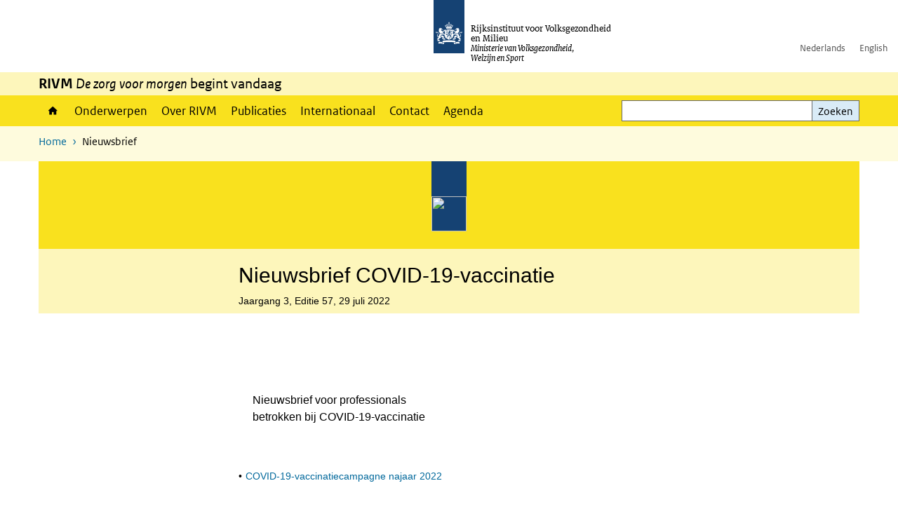

--- FILE ---
content_type: text/html; charset=UTF-8
request_url: https://www.rivm.nl/sites/default/files/newsletters/101500-1992-183042.html
body_size: 6358
content:
<html lang='nl' xml:lang='nl' xmlns='http://www.w3.org/1999/xhtml' xmlns:v='urn:schemas-microsoft-com:vml' xmlns:o='urn:schemas-microsoft-com:office:office'> <head> <meta http-equiv='Content-Type' content='text/html; charset=utf-8'> <meta content='width=device-width, initial-scale=1' name='viewport'> <meta http-equiv='X-UA-Compatible' content='IE=edge'> <meta itemscope="" itemtype="https://spike.email/Metadata/Mailing" itemref="spk-meta-1 spk-meta-2 spk-meta-3 spk-meta-4 spk-meta-5"> <meta id="spk-meta-1" itemprop="Language" content="nl-NL"> <link rel='shortcut icon' href='http://tools.mm1.nl/campaigncloud/rivm/favicon.ico'> <base target="_blank"> <title>RIVM</title> <!--[if gte mso 9]><xml> <o:OfficeDocumentSettings> <o:AllowPNG/> <o:PixelsPerInch>96</o:PixelsPerInch> </o:OfficeDocumentSettings> </xml><![endif]--> <meta id="spk-meta-2" itemprop="NewsletterName" content="Nieuwsbrief COVID-19-vaccinatie"> <meta id="spk-meta-3" itemprop="NewsletterDisplay" content="Public"> <meta id="spk-meta-4" itemprop="NewsletterSource" content="RIVM"> <meta id="spk-meta-5" itemprop="MailingType" content="Newsletter"> </head> <style type='text/css'>A:hover{color:#01689B;text-decoration:underline}A:active{color:#01689B;text-decoration:underline}A:visited{color:#01689B;text-decoration:underline}.TableOfContents A:hover{text-decoration:underline}.cta-table .lees-meer A:link{font-weight:bold;font-size:14px;line-height:normal;padding:5px 10px 7px 10px !important;text-decoration:none;text-align:center !important;display:inline-block !important}.cta-table .lees-meer A:visited{font-weight:bold;font-size:14px;line-height:normal;padding:5px 10px 7px 10px !important;text-decoration:none;text-align:center !important;display:inline-block !important}</style> <body role='document' style="width:100%;margin:0;padding:0;font-family:arial,sans-serif;font-size:14px;line-height:24px;color:#000000"> <style type='text/css'>@media (max-width:42.8em){.mobile-margin{margin-bottom:20px}BODY,P,TD{font-size:13px;line-height:20px}H1,H1 A,H1 SPAN,H1 FONT{font-size:22px;line-height:32px}H2,H2 A,H2 SPAN,H2 FONT{font-size:18px;line-height:26px}H3,H3 A,H3 SPAN,H3 FONT{font-size:17px;line-height:24px}H4,H4 A,H4 SPAN,H4 FONT{font-size:14px;line-height:20px}H5,H5 A,H5 SPAN,H5 FONT{font-size:12px;line-height:16px}.hidden-md{display:none !important}.full-width-md{width:100% !important;height:auto !important}.full-width-image img{width:100% !important;height:auto !important}.smaller-image img{max-width:234px !important;height:auto !important}.logo-margin{height:40px;width:40px;display:block;text-align:center}.logo-width,.logo-width IMG{width:40px}.logo-height{height:50px}.separator,.separator td{font-size:3px;line-height:3px;min-height:3px;height:3px}.cta-table{color:#FFF}.cta-table A{font-family:arial,sans-serif;font-size:19px;line-height:24px}.payoff{font-size:17px;line-height:20px}}</style> <style>@media only screen and (min-device-width:320px) and (max-device-width:568px) and (-webkit-min-device-pixel-ratio:2){.socialhighlights DIV{width:60px !important}.socialhighlights IMG{width:50px !important;height:auto !important;margin:10px 0}}@media only screen and (min-device-width:375px) and (max-device-width:667px) and (-webkit-min-device-pixel-ratio:2){.socialhighlights DIV{width:70px !important}.socialhighlights IMG{width:50px !important;height:auto !important;margin:10px 0}}@media only screen and (min-device-width:414px) and (max-device-width:736px) and (-webkit-min-device-pixel-ratio:3){.socialhighlights DIV{width:80px !important}.socialhighlights IMG{width:50px !important;height:auto !important;margin:10px 0}}@media only screen and (min-device-width:375px) and (max-device-width:812px) and (-webkit-min-device-pixel-ratio:3){.socialhighlights DIV{width:80px !important}.socialhighlights IMG{width:60px !important;height:auto !important;margin:10px 0}}@media only screen and (max-width:640px){.socialhighlights IMG{width:50px !important;height:auto !important}}</style> <!-- TEMPLATE CONTAINER START --> <table class='body-table' role='presentation' width='100%' border='0' cellspacing='0' cellpadding='0' bgcolor='#ffffff'> <tr> <td width='100%' style="font-family:arial,sans-serif;font-size:14px;line-height:24px;color:#000000"> <!-- PREHEADER START --> <table role='presentation' width='100%' border='0' cellspacing='0' cellpadding='0'> <tr> <td style="font-family:arial,sans-serif;font-size:14px;line-height:24px;color:#000000">  </td> </tr> </table> <!--PREHEADER END--> <table class='logo-table kleurclass_f9e11e' role='presentation' width='100%' border='0' cellspacing='0' cellpadding='0' bgcolor='#f9e11e' style="background-color:#F9E11E"><tr><td style="font-family:arial,sans-serif;font-size:14px;line-height:24px;color:#000000"><table class='logo kleurclass_f9e11e full-width-md' align='center' width='640' border='0' cellspacing='0' cellpadding='0' role='banner' bgcolor='#f9e11e' style="background-color:#F9E11E"><tr class='hidden-md'><td class='hidden-md' height='30' style="font-family:arial,sans-serif;font-size:0;line-height:1px;color:#000000;vertical-align:top">&nbsp;</td><td class='hidden-md' height='30' style="font-family:arial,sans-serif;font-size:0;line-height:1px;color:#000000;vertical-align:top">&nbsp;</td><td class='hidden-md' height='30' style="font-family:arial,sans-serif;font-size:0;line-height:1px;color:#000000;vertical-align:top">&nbsp;</td><td class='hidden-md logo-width logo_type_Ribbon' height='30' bgcolor='#154273' style="font-family:arial,sans-serif;font-size:0;line-height:1px;color:#000000;vertical-align:top;width:50px;height:auto">&nbsp;</td><td class='hidden-md' height='30' style="font-family:arial,sans-serif;font-size:0;line-height:1px;color:#000000;vertical-align:top">&nbsp;</td><td class='hidden-md' height='30' style="font-family:arial,sans-serif;font-size:0;line-height:1px;color:#000000;vertical-align:top">&nbsp;</td><td class='hidden-md' height='30' style="font-family:arial,sans-serif;font-size:0;line-height:1px;color:#000000;vertical-align:top">&nbsp;</td></tr><tr><td height='20' style="font-family:arial,sans-serif;font-size:0;line-height:1px;color:#000000;vertical-align:top">&nbsp;</td><td height='20' class='hidden-md' style="font-family:arial,sans-serif;font-size:0;line-height:1px;color:#000000;vertical-align:top">&nbsp;</td><td height='20' class='hidden-md' style="font-family:arial,sans-serif;font-size:0;line-height:1px;color:#000000;vertical-align:top">&nbsp;</td><td height='20' class='logo-width logo_type_Ribbon' bgcolor='#154273' style="font-family:arial,sans-serif;font-size:0;line-height:1px;color:#000000;vertical-align:top;width:50px;height:auto">&nbsp;</td><td height='20' class='hidden-md' style="font-family:arial,sans-serif;font-size:0;line-height:1px;color:#000000;vertical-align:top">&nbsp;</td><td height='20' class='hidden-md' style="font-family:arial,sans-serif;font-size:0;line-height:1px;color:#000000;vertical-align:top">&nbsp;</td><td height='20' style="font-family:arial,sans-serif;font-size:0;line-height:1px;color:#000000;vertical-align:top">&nbsp;</td></tr><tr><td style="font-family:arial,sans-serif;font-size:0;line-height:1px;color:#000000;vertical-align:top">&nbsp;</td><td width='193' class='hidden-md' style="font-family:arial,sans-serif;font-size:0;line-height:1px;color:#000000;vertical-align:top">&nbsp;</td><td width='7' class='hidden-md' style="font-family:arial,sans-serif;font-size:0;line-height:1px;color:#000000;vertical-align:top">&nbsp;</td><td valign='top' align='center' class='logo-height' style="font-family:arial,sans-serif;font-size:0;line-height:1px;color:#000000;vertical-align:top;height:75px"><div class='logo-margin logo-width logo_type_Ribbon rijkslogo' style="background-color:#154273;height:auto;width:50px;display:block;text-align:center"><img src='https://images.nieuwsbrieven.rivm.nl/101500/0/1/rivm_logo.png' width='40' alt='logo Rijksoverheid' style="width:50px;height:auto"></div></td><td width='7' class='hidden-md' style="font-family:arial,sans-serif;font-size:0;line-height:1px;color:#000000;vertical-align:top">&nbsp;</td><td width='193' class='hidden-md logo_type_Ribbon rijkswoordmerk' valign='top' style="font-family:arial,sans-serif;font-size:0;line-height:1px;color:#000000;vertical-align:top"></td><td style="font-family:arial,sans-serif;font-size:0;line-height:1px;color:#000000;vertical-align:top">&nbsp;</td></tr></table></td></tr></table><table role='presentation' width='100%' border='0' cellspacing='0' cellpadding='0' bgcolor='FDF6BB'><tr><td style="font-family:arial,sans-serif;font-size:14px;line-height:24px;color:#000000"><table itemscope="" itemtype='https://spike.email/Metadata/Mailing' class='edition full-width-md' role='presentation' align='center' width='640' border='0' cellspacing='0' cellpadding='0' bgcolor='FDF6BB'><tr><td class='article-padding' style="font-family:arial,sans-serif;font-size:14px;line-height:24px;color:#000000;padding:20px 20px 0 20px "><h1 role='heading' aria-level='1' class='NewsletterTitle' style="font-size:30px;line-height:36px;margin-bottom:0;font-weight:normal;margin:0"><span itemprop='EditionTitle' style="font-size:30px;line-height:36px;font-weight:normal">Nieuwsbrief COVID-19-vaccinatie</span></h1><h2 role='heading' aria-level='2' class='YearEdition' style="font-size:14px;line-height:36px;margin-top:0;font-weight:normal;margin:0">Jaargang <span itemprop='EditionYear' style="font-size:14px;line-height:36px;font-weight:normal">3</span>, Editie <span itemprop='EditionNumber' style="font-size:14px;line-height:36px;font-weight:normal">57</span>, 29 juli 2022</h2></td></tr></table></td></tr></table> <table role='presentation' cellpadding='0' cellspacing='0' border='0' width='100%' bgcolor='#ffffff'> <tr> <td background='https://images.nieuwsbrieven.rivm.nl/101500/0/9290/46bb249ee5094261921c65f5fd48d87c.png' valign='bottom' style='font-family:arial,sans-serif;font-size:14px;line-height:24px;color:#000000;background-size:cover;background-repeat:no-repeat;background-position:left top;vertical-align:middle' height='200'> <!--[if gte mso 9]><table align='center' width='640' cellpadding='0' cellspacing='0' border='0' bgcolor='#ffffff'><tr><td style="font-family:arial,sans-serif;font-size:14px;line-height:24px;color:#000000"> <v:Image xmlns:v="urn:schemas-microsoft-com:vml" fill="true" stroke="false" style="border:0;display:inline-block;width:640px;height:200px" src="https://images.nieuwsbrieven.rivm.nl/101500/0/9290/46bb249ee5094261921c65f5fd48d87c.png"/> <v:rect xmlns:v="urn:schemas-microsoft-com:vml" fill="true" stroke="false" style="border:0;display:inline-block;position:absolute;width:640px;height:200px"> <v:Fill opacity="0%" color="#FFFFFF"/> <v:textbox inset="0,0,0,0"><![endif]--> <div> <table class='full-width-md' role='presentation' align='center' width='640' border='0' cellspacing='0' cellpadding='0'> <tr> <td class='article-padding' valign='bottom' height='200' style="font-family:arial,sans-serif;font-size:14px;line-height:24px;color:#000000;padding:20px"> <table class='HeroImage full-width-md m-b' role='presentation' border='0' cellspacing='0' cellpadding='0' align='left' width='300'> <tr> <td background='https://images.nieuwsbrieven.rivm.nl/101500/0/5/bg_ffffff.png' valign='top' role='navigation' valign='middle' height='80' class='article-padding' valign='middle' style="text-align:left;vertical-align:middle;font-size:16px;font-family:arial,sans-serif;line-height:24px;color:#000000;padding:20px"> <!--[if gte mso 9]><table align='center' cellpadding='20' cellspacing='20' border='0'><tr><td bgcolor='#ffffff' style="text-align:left;vertical-align:middle;font-size:16px;font-family:arial,sans-serif;line-height:24px;color:#000000"><![endif]--> Nieuwsbrief voor professionals betrokken bij COVID-19-vaccinatie <!--[if gte mso 9]></td></tr></table><![endif]--> </td> </tr> </table> </td> </tr> </table> </div> <!--[if gte mso 9]></v:textbox> </v:rect> </td></tr></table><![endif]--> </td> </tr> </table> <table class='full-width-md' role='presentation' align='center' width='640' border='0' cellspacing='0' cellpadding='0'> <tr> <td class='article-padding' style="font-family:arial,sans-serif;font-size:14px;line-height:24px;color:#000000;padding:20px"> <table width='100%' class='TableOfContents' role='navigation' border='0' cellpadding='0' cellspacing='0'><tbody> <tr> <td valign='top' width='10' style="font-family:arial,sans-serif;font-size:14px;line-height:24px;color:#000000">&#8226; </td> <td style="font-family:arial,sans-serif;font-size:14px;line-height:24px;color:#000000"><a target='_self' href='#anchor_name2' style="color:#01689B;text-decoration:none">COVID-19-vaccinatiecampagne najaar 2022</a></td> </tr> </tbody></table> </td> </tr> </table> <table class='full-width-md kleurclass_f9e11e' role='presentation' align='center' width='640' border='0' cellspacing='0' cellpadding='0'> <tr> <td style="font-family:arial,sans-serif;font-size:14px;line-height:24px;color:#000000;padding:20px 20px 20px 20px"> <table class='separator kleurclass_f9e11e' width='100%' border='0' cellspacing='0' cellpadding='0' role='presentation' style="font-size:5px;line-height:5px;min-height:5px;height:5px;display:block;background-color:#F9E11E"> <tr> <td height='30px' style="font-size:5px;line-height:5px;min-height:5px;height:5px;display:block;background-color:#F9E11E;font-family:arial,sans-serif;color:#000000">&nbsp;</td> </tr> </table> </td> </tr> </table> <table class='full-width-md' role='presentation' align='center' width='640' border='0' cellspacing='0' cellpadding='0'> <tr> <td style="font-family:arial,sans-serif;font-size:14px;line-height:24px;color:#000000;padding:20px 20px 20px 20px" class='kleurclass_000000'> <a name='anchor_name2' id='anchor_name2' role='presentation' style="color:#01689B;text-decoration:underline"></a> <h3 role='heading' aria-level='3' class='toc_0_0' style="color:#000000;font-size:22px;line-height:32px;margin:0"><span style="font-size:22px;line-height:32px">COVID-19-vaccinatiecampagne najaar 2022</span></h3> </td> </tr> </table> <table class='full-width-md' role='presentation' align='center' width='640' border='0' cellspacing='0' cellpadding='0'> <tr> <td style="font-family:arial,sans-serif;font-size:14px;line-height:24px;color:#000000;padding:20px 20px 20px 20px"> <strong>OMT-V-advies</strong><br> <br> Op 26 juli 2022 heeft het 1e OMT-vaccinatie COVID-19 (kortweg OMT-V) een <a href="https://www.rijksoverheid.nl/onderwerpen/coronavirus-covid-19/documenten/kamerstukken/2022/07/29/kamerbrief-besluit-aanbieden-covid-19-herhaalprik-in-het-najaar-van-2022?utm_source=Spike&utm_medium=email&utm_campaign=Nieuwsbrief+COVID-19-vaccinatie" style="color:#01689B;text-decoration:underline">advies</a>&nbsp;uitgebracht over een revaccinatiecampagne in het najaar. Hoewel niet goed te voorspellen, dient er rekening mee gehouden te worden dat een toename van infecties zal ontstaan in het najaar. Daarom adviseert het OMT-V om een revaccinatiecampagne tegen SARS-CoV-2 voor te bereiden en vanaf ongeveer half september met vaccineren te starten. Daarbij wordt bij voorkeur gebruik gemaakt van de nieuwe bivalente mRNA-vaccins.<br> <br> Het OMT-V adviseert om te starten met het aanbieden en per brief actief uitnodigen voor revaccinatie van de ouderen (&gt;60 jaar) en medische risicogroepen die bij SARS-CoV-2-infectie een verhoogd risico lopen op ernstige ziekte en sterfte. Deze groep komt overeen met de personen die jaarlijks worden uitgenodigd voor de influenzavaccinatie. Binnen deze groep vallen zowel de mensen die eerder zijn uitgenodigd voor een herhaalvaccinatie (2e booster) als de personen jonger dan 60 jaar met een indicatie voor een influenzavaccinatie.<br> <br> Daarnaast adviseert het OMT-V dat revaccinatie van deze groep ook aangevuld kan worden met revaccinatie van zorgpersoneel en mantelzorgers, omdat dit de kans op transmissie naar personen met een verhoogd risico op ernstig beloop verkleint en hen zo indirect beschermt.<br> <br> Door revaccinatie voor iedereen vanaf 12 jaar (op eigen verzoek) beschikbaar te stellen, kan de hele bevolking, ook als zij zelf niet een verhoogd risico op ernstige ziekte hebben, een revaccinatie ontvangen. Voor gezonde personen onder de 60 jaar, die reeds een primaire serie en boosterdosis ontvangen hebben, is het additionele effect van revaccinatie op het voorkomen van ernstige ziekte door COVID-19 geringer dan voor ouderen en medische risicogroepen, en moet ook de kleine kans op bijwerkingen van de revaccinatie afgewogen worden. Goede communicatie hierover kan mensen helpen om hier een besluit over te nemen.<br> <br> Dit advies is in lijn met een gezamenlijk&nbsp;standpunt van de ECDC en de EMA waarin landen vanwege de te verwachten besmettingsgolf in het najaar worden geadviseerd om zich voor te bereiden op een najaarscampagne, waarbij aan personen met een verhoogd risico op ernstig beloop (personen van 60 jaar en ouder en de medisch kwetsbare groepen onder de 60 jaar oud) revaccinatie wordt aangeboden. De ECDC en de EMA adviseren ook om het revaccineren van zorgpersoneel ter bescherming van kwetsbaren in overweging te nemen in het najaar van 2022 wanneer de nieuwe aangepaste vaccins een hogere effectiviteit tegen infectie en transmissie hebben dan de huidige vaccins.<br> <br> <strong>Bivalente vaccins</strong><br> <br> Naar verwachting zullen de bivalente mRNA-vaccins van Pfizer en Moderna in september door de EMA goedgekeurd worden en kort daarna beschikbaar komen. Deze bivalente vaccins gericht tegen zowel omikron BA.1 als de Wuhan-virusvariant bieden een bredere bescherming in vergelijking met de monovalente Wuhan-vaccins. Het is nog onduidelijk voor welke leeftijdsgroepen deze vaccins worden geregistreerd en of zij ook gebruikt kunnen worden voor de basisserie.<br> <br> <strong>Besluit van de minister</strong><br> <br> Naar aanleiding van het advies van het OMT-V heeft de minister van VWS <a href="https://www.rijksoverheid.nl/onderwerpen/coronavirus-covid-19/documenten/kamerstukken/2022/07/29/kamerbrief-besluit-aanbieden-covid-19-herhaalprik-in-het-najaar-van-2022?utm_source=Spike&utm_medium=email&utm_campaign=Nieuwsbrief+COVID-19-vaccinatie" style="color:#01689B;text-decoration:underline">besloten</a>&nbsp;om vanaf half september een nieuwe vaccinatieronde te laten uitvoeren. De revaccinatie (genaamd herhaalprik) wordt als eerste aangeboden aan de ouderen en medische risicogroepen (griepgroep). Gelijktijdig zullen ook de zorgmedewerkers actief worden uitgenodigd via hun werkgever. Daarna komt de vaccinatie ook beschikbaar voor iedereen van 12 jaar en ouder op eigen verzoek.<br> <br> <strong>Uitvoeringspraktijk</strong><br> <br> De komende weken zal de <a href="https://lci.rivm.nl/richtlijnen/covid-19-vaccinatie?utm_source=Spike&utm_medium=email&utm_campaign=Nieuwsbrief+COVID-19-vaccinatie" style="color:#01689B;text-decoration:underline">Uitvoeringsrichtlijn COVID-19-vaccinatie</a> worden aangepast.&nbsp;<br> <br> RIVM en GGD GHOR Nederland werken aan de voorbereidingen voor de uitvoering, waarbij de 25 regionale GGD&rsquo;en direct zijn betrokken. </td> </tr> </table> <table class='footer-table kleurclass_f9e11e' role='presentation' width='100%' border='0' cellspacing='0' cellpadding='0'><tr><td class='article-padding' style="background-color:#F9E11E;color:#000000;font-family:arial,sans-serif;font-size:14px;line-height:24px;padding:40px 20px"><table class='full-width-md' role='presentation' width='600' border='0' cellspacing='0' cellpadding='0' align='center'><tr><td class='payoff' style="background-color:#F9E11E;color:#000000;font-family:'Times New Roman',Georgia,Serif;font-size:22px;line-height:28px;font-weight:bold;font-style:italic"></td></tr><tr><td height='30' style="background-color:#F9E11E;color:#000000;font-family:arial,sans-serif;font-size:14px;line-height:24px"></td></tr><tr><td style="background-color:#F9E11E;color:#000000;font-family:arial,sans-serif;font-size:14px;line-height:24px"> <!--[if (gte mso 9)|(IE)]><table role='presentation' align='center' width='100%' border='0' cellspacing='0' cellpadding='0'><tr><td valign='top' style="background-color:#F9E11E;color:#000000;font-family:arial,sans-serif;font-size:14px;line-height:24px"><![endif]--> <table class='afmelden full-width-md' role='presentation' width='280' border='0' cellspacing='0' cellpadding='0' align='left'><tr><td style="background-color:#F9E11E;color:#000000;font-family:arial,sans-serif;font-size:12px;line-height:18px;margin:0"><h3 role='heading' aria-level='3' style="background-color:#F9E11E;color:#000000;font-size:12px;line-height:18px;margin:0"><span style="font-size:12px;line-height:18px;margin:0"></span></h3><div> <strong>Redactie</strong>:</div> <div> Implementatie vaccinaties, Landelijke Co&ouml;rdinatie Infectieziektebestrijding (LCI).</div> <div> &nbsp;</div> <div> Burgers kunnen hun vragen stellen via het publieksinformatienummer 0800 &ndash; 1351.</div> <p style="background-color:#F9E11E;color:#000000;font-family:arial,sans-serif;font-size:12px;line-height:18px;margin:0"> </p></td></tr><tr><td height='20' style="background-color:#F9E11E;color:#000000;font-family:arial,sans-serif;font-size:12px;line-height:18px;margin:0"> </td></tr></table> <!--[if (gte mso 9)|(IE)]></td><td valign='top' style="background-color:#F9E11E;color:#000000;font-family:arial,sans-serif;font-size:14px;line-height:24px"><![endif]--> <table class='colofon full-width-md' role='presentation' width='280' border='0' cellspacing='0' cellpadding='0' align='right'><tr><td role='contentinfo' style="background-color:#F9E11E;color:#000000;font-family:arial,sans-serif;font-size:12px;line-height:18px;margin:0"><h3 role='heading' aria-level='3' style="background-color:#F9E11E;color:#000000;font-size:12px;line-height:18px;margin:0"><span style="font-size:12px;line-height:18px;margin:0"></span></h3><br></td></tr></table> <!--[if (gte mso 9)|(IE)]></td></tr></table><![endif]--> </td></tr></table></td></tr></table>  </td> </tr> </table> <table role='presentation' cellpadding='0' cellspacing='0' width='640' style='min-width:640px' class='hidden-md'> <tr> <td style="font-family:arial,sans-serif;font-size:14px;line-height:24px;color:#000000"><img src='https://images.nieuwsbrieven.rivm.nl/101500/0/3/spacer.png' alt='' height='1' width='640' border='0'></td> </tr> </table> </body> </html>